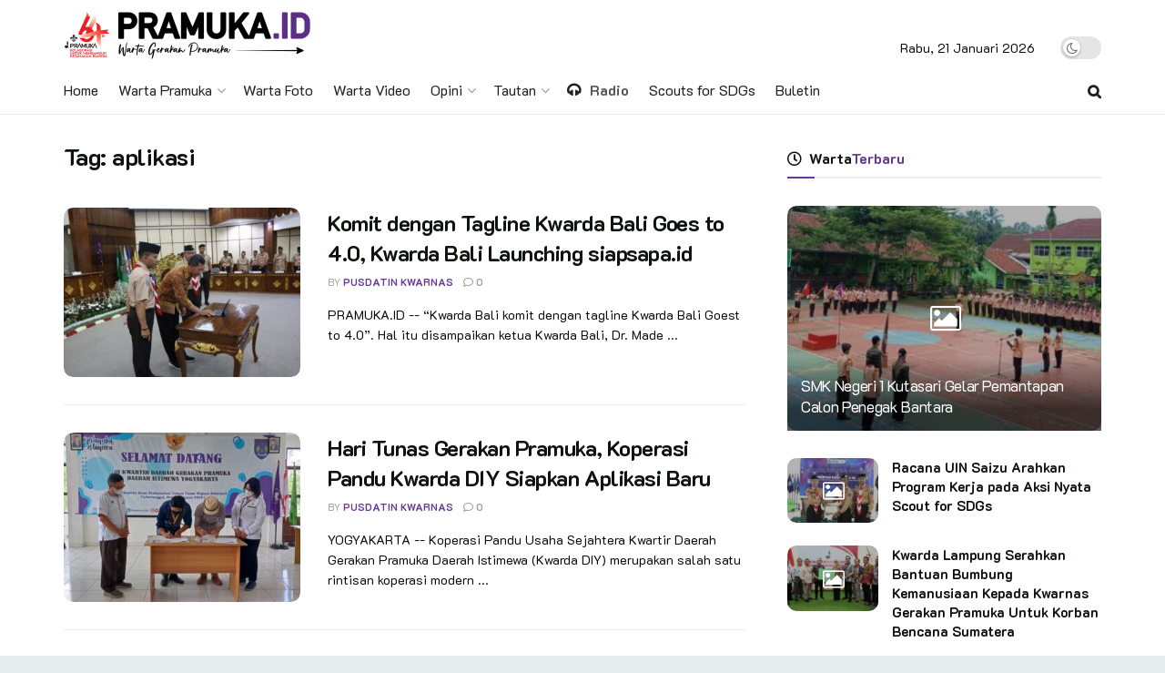

--- FILE ---
content_type: text/html; charset=utf-8
request_url: https://www.google.com/recaptcha/api2/aframe
body_size: 266
content:
<!DOCTYPE HTML><html><head><meta http-equiv="content-type" content="text/html; charset=UTF-8"></head><body><script nonce="dkOATrPJqIodSAiMMKiuOw">/** Anti-fraud and anti-abuse applications only. See google.com/recaptcha */ try{var clients={'sodar':'https://pagead2.googlesyndication.com/pagead/sodar?'};window.addEventListener("message",function(a){try{if(a.source===window.parent){var b=JSON.parse(a.data);var c=clients[b['id']];if(c){var d=document.createElement('img');d.src=c+b['params']+'&rc='+(localStorage.getItem("rc::a")?sessionStorage.getItem("rc::b"):"");window.document.body.appendChild(d);sessionStorage.setItem("rc::e",parseInt(sessionStorage.getItem("rc::e")||0)+1);localStorage.setItem("rc::h",'1769013905598');}}}catch(b){}});window.parent.postMessage("_grecaptcha_ready", "*");}catch(b){}</script></body></html>

--- FILE ---
content_type: application/javascript
request_url: https://pramuka.id/assets/themes/scouts/assets/js/jquery.mousewheel.js?ver=6.4.1
body_size: 743
content:
/*!
 * jQuery Mousewheel 3.1.12
 *
 * Copyright 2014 jQuery Foundation and other contributors
 * Released under the MIT license.
 * http://jquery.org/license
 */
!function(e){"function"==typeof define&&define.amd?define(["jquery"],e):"object"==typeof exports?module.exports=e:e(jQuery)}((function(e){var t,i,n=["wheel","mousewheel","DOMMouseScroll","MozMousePixelScroll"],o="onwheel"in document||document.documentMode>=9?["wheel"]:["mousewheel","DomMouseScroll","MozMousePixelScroll"],l=Array.prototype.slice;if(e.event.fixHooks)for(var s=n.length;s;)e.event.fixHooks[n[--s]]=e.event.mouseHooks;var a=e.event.special.mousewheel={version:"3.1.12",setup:function(){if(this.addEventListener)for(var t=o.length;t;)this.addEventListener(o[--t],h,!1);else this.onmousewheel=h;e.data(this,"mousewheel-line-height",a.getLineHeight(this)),e.data(this,"mousewheel-page-height",a.getPageHeight(this))},teardown:function(){if(this.removeEventListener)for(var t=o.length;t;)this.removeEventListener(o[--t],h,!1);else this.onmousewheel=null;e.removeData(this,"mousewheel-line-height"),e.removeData(this,"mousewheel-page-height")},getLineHeight:function(t){var i=e(t),n=i["offsetParent"in e.fn?"offsetParent":"parent"]();return n.length||(n=e("body")),parseInt(n.css("fontSize"),10)||parseInt(i.css("fontSize"),10)||16},getPageHeight:function(t){return e(t).height()},settings:{adjustOldDeltas:!0,normalizeOffset:!0}};function h(n){var o=n||window.event,s=l.call(arguments,1),h=0,f=0,d=0,c=0,m=0,g=0;if((n=e.event.fix(o)).type="mousewheel","detail"in o&&(d=-1*o.detail),"wheelDelta"in o&&(d=o.wheelDelta),"wheelDeltaY"in o&&(d=o.wheelDeltaY),"wheelDeltaX"in o&&(f=-1*o.wheelDeltaX),"axis"in o&&o.axis===o.HORIZONTAL_AXIS&&(f=-1*d,d=0),h=0===d?f:d,"deltaY"in o&&(h=d=-1*o.deltaY),"deltaX"in o&&(f=o.deltaX,0===d&&(h=-1*f)),0!==d||0!==f){if(1===o.deltaMode){var w=e.data(this,"mousewheel-line-height");h*=w,d*=w,f*=w}else if(2===o.deltaMode){var v=e.data(this,"mousewheel-page-height");h*=v,d*=v,f*=v}if(c=Math.max(Math.abs(d),Math.abs(f)),(!i||c<i)&&(i=c,u(o,c)&&(i/=40)),u(o,c)&&(h/=40,f/=40,d/=40),h=Math[h>=1?"floor":"ceil"](h/i),f=Math[f>=1?"floor":"ceil"](f/i),d=Math[d>=1?"floor":"ceil"](d/i),a.settings.normalizeOffset&&this.getBoundingClientRect){var p=this.getBoundingClientRect();m=n.clientX-p.left,g=n.clientY-p.top}return n.deltaX=f,n.deltaY=d,n.deltaFactor=i,n.offsetX=m,n.offsetY=g,n.deltaMode=0,s.unshift(n,h,f,d),t&&clearTimeout(t),t=setTimeout(r,200),(e.event.dispatch||e.event.handle).apply(this,s)}}function r(){i=null}function u(e,t){return a.settings.adjustOldDeltas&&"mousewheel"===e.type&&t%120==0}e.fn.extend({mousewheel:function(e){return e?this.bind("mousewheel",e):this.trigger("mousewheel")},unmousewheel:function(e){return this.unbind("mousewheel",e)}})}));